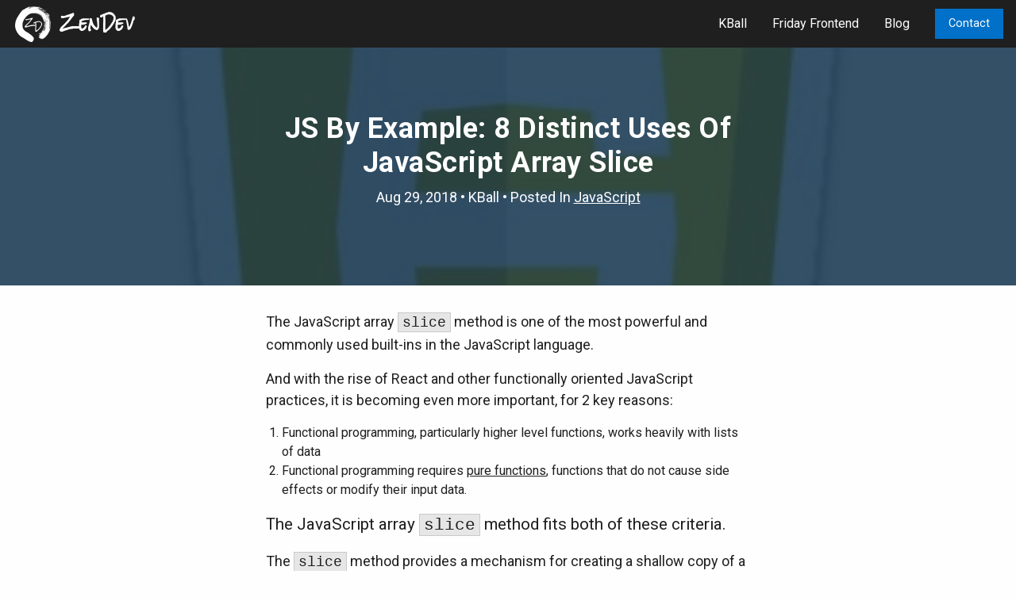

--- FILE ---
content_type: text/html
request_url: https://zendev.com/2018/08/29/uses-for-javascript-slice.html
body_size: 7922
content:
<!DOCTYPE html>
<html lang="en" class="no-js">

  <head>
  <meta charset="utf-8">
  <meta http-equiv="X-UA-Compatible" content="IE=edge">
  <meta name="viewport" content="width=device-width, initial-scale=1">

  <title>JS By Example: 8 Distinct Uses Of JavaScript Array Slice</title>

  <link href="https://fonts.googleapis.com/css?family=Roboto:400,500,700|Rock+Salt" rel="stylesheet">
  <link rel="stylesheet" href="/assets/main.css?1683577396797882000">
  <link rel="canonical" href="https://zendev.com/2018/08/29/uses-for-javascript-slice.html">
  <link rel="shortcut icon" href="/assets/img/favicon.ico" type="image/x-icon" />
  <link rel="icon" href="/assets/img/zd-ico.png" sizes="256x256" type="image/png" />
  <link type="application/atom+xml" rel="alternate" href="https://zendev.com/feed.xml" title="ZenDev, LLC" />
  <!-- Begin Jekyll SEO tag v2.2.3 -->
<title>JS By Example: 8 Distinct Uses Of JavaScript Array Slice | ZenDev, LLC</title>
<meta property="og:title" content="JS By Example: 8 Distinct Uses Of JavaScript Array Slice" />
<meta name="author" content="KBall" />
<meta property="og:locale" content="en_US" />
<meta name="description" content="The JavaScript array slice method is one of the most powerful and commonly used built-ins in the JavaScript language." />
<meta property="og:description" content="The JavaScript array slice method is one of the most powerful and commonly used built-ins in the JavaScript language." />
<link rel="canonical" href="https://zendev.com/2018/08/29/uses-for-javascript-slice.html" />
<meta property="og:url" content="https://zendev.com/2018/08/29/uses-for-javascript-slice.html" />
<meta property="og:site_name" content="ZenDev, LLC" />
<meta property="og:image" content="https://zendev.com/assets/img/es6-logo.jpeg" />
<meta property="og:type" content="article" />
<meta property="article:published_time" content="2018-08-29T00:00:00-07:00" />
<meta name="twitter:card" content="summary_large_image" />
<meta name="twitter:site" content="@kbal11" />
<meta name="twitter:creator" content="@kbal11" />
<script type="application/ld+json">
{"@context":"http://schema.org","@type":"BlogPosting","headline":"JS By Example: 8 Distinct Uses Of JavaScript Array Slice","author":{"@type":"Person","name":"KBall"},"image":"https://zendev.com/assets/img/es6-logo.jpeg","datePublished":"2018-08-29T00:00:00-07:00","dateModified":"2018-08-29T00:00:00-07:00","description":"The JavaScript array slice method is one of the most powerful and commonly used built-ins in the JavaScript language.","mainEntityOfPage":{"@type":"WebPage","@id":"https://zendev.com/2018/08/29/uses-for-javascript-slice.html"},"url":"https://zendev.com/2018/08/29/uses-for-javascript-slice.html"}</script>
<!-- End Jekyll SEO tag -->

  <script src="https://use.fontawesome.com/34e8bb452f.js" async="async" type="1df13d76316719c79cd2aa0a-text/javascript"></script>
  <link rel="preload" href="https://use.fontawesome.com/34e8bb452f.css" as="style" />
  <script type="1df13d76316719c79cd2aa0a-text/javascript" src="//platform-api.sharethis.com/js/sharethis.js#property=59a97efad2b9a200125057b3&product=inline-share-buttons" async="async"></script>

  
    <script type="1df13d76316719c79cd2aa0a-text/javascript">
  (function(i,s,o,g,r,a,m){i['GoogleAnalyticsObject']=r;i[r]=i[r]||function(){
  (i[r].q=i[r].q||[]).push(arguments)},i[r].l=1*new Date();a=s.createElement(o),
  m=s.getElementsByTagName(o)[0];a.async=1;a.src=g;m.parentNode.insertBefore(a,m)
  })(window,document,'script','https://www.google-analytics.com/analytics.js','ga');

  ga('create', 'UA-103385213-1', 'auto');
  ga('set', 'anonymizeIp', true);
  ga('send', 'pageview');

</script>

  
</head>


  <body id="site-body" data-toggler=".is-menu-active">
    <div class="header">
  <div class="header__wrap">

    <div class="branding">
      <a class="logo" href="/">
        <img width="50" height="50" src="https://zendev.com/assets/img/zendev-white.png"/>
        <h2 class="show-for-medium">ZenDev</h2>
      </a>
    </div>

    <button class="menu-icon" type="button" data-toggle="site-body"><span class="sr-only">Toggle Menu</span></button>

    <div id="main-nav-menu" class="main-menu">
      <button class="main-menu__close close-button" aria-label="Close alert" type="button" data-toggle="site-body">
        <span aria-hidden="true">&times;</span>
      </button>

      <ul class="menu vertical medium-horizontal">
        <li><a href="/authors/kball.html">KBall</a></li>
        <li><a href="/friday-frontend.html">Friday Frontend</a></li>
        <li><a href="/blog.html">Blog</a></li>
        <li><a class="menu__button button" href="/cdn-cgi/l/email-protection#761d14171a1a360c13181213005815191b">Contact</a></li>
      </ul>
    </div>

  </div>
</div>


    <main class="page-content" aria-label="Content">
      <div class="blog ">
  <div id="hero" class="hero" style="background-image: url('/assets/img/es6-logo.jpeg');">
  <div class="hero__content">
    <h1 class="hero__title" itemprop="name headline">JS By Example: 8 Distinct Uses Of JavaScript Array Slice</h1>
    <p class="post-meta">
      <time datetime="2018-08-29T00:00:00-07:00" itemprop="datePublished">
        
        Aug 29, 2018
      </time>
      
        
        • <span itemprop="author" itemscope itemtype="http://schema.org/Person"><span itemprop="name">
            <a href="/authors/kball.html">KBall</a>
          </span></span>
      
      
      • Posted In <a href="/category/javascript.html">JavaScript</a>
      
    </p>
    
      <div class="sharethis-inline-share-buttons"></div>
    
  </div>
</div>

<div class="page-section">
  <div class="page-section__wrap page-section__wrap--narrow">

    <article class="rpost" itemscope itemtype="http://schema.org/BlogPosting">
      
      <div class="post-content" itemprop="articleBody">
        <p>The JavaScript array <code>slice</code> method is one of the most powerful and commonly used built-ins in the JavaScript language.</p>

<p>
And with the rise of React and other functionally oriented JavaScript practices, it is becoming even more important, for 2 key reasons:</p>

<ol>
  <li>Functional programming, particularly higher level functions, works heavily with lists of data</li>
  <li>Functional programming requires <a target="_blank" href="https://www.sitepoint.com/functional-programming-pure-functions/">pure functions</a>, functions that do not cause side effects or modify their input data.</li>
</ol>

<p class="lead">The JavaScript array <code>slice</code> method fits both of these criteria.</p>

<p>The <code>slice</code> method provides a mechanism for creating a shallow copy of a subset of a list, without modifying the original list. Thus it provides a key building block for writing functional JavaScript.</p>

<p>In this post we'll master the <code>slice</code> method by example, exploring 8 different ways it can be used.</p>

<p><i>Caution:</i> The <code>slice</code> method is not to be confused with the <code>splice</code> method, which modifies an array <i>in place</i>.</p>

<p>Slice leaves the original array intact and returns a shallow copy of selected items, splice modifies the original array.</p>

<script data-cfasync="false" src="/cdn-cgi/scripts/5c5dd728/cloudflare-static/email-decode.min.js"></script><script async type="1df13d76316719c79cd2aa0a-text/javascript" src="//cdn.carbonads.com/carbon.js?serve=CE7D6K7I&placement=zendevcom" id="_carbonads_js"></script>


<h2>How Javascript Array Slice Works</h2>

<p>Before we dive into some of the more advanced uses, lets look at the basics of the <code>slice</code> method.</p>

<p>As shown in the <a target="_blank" href="https://developer.mozilla.org/en-US/docs/Web/JavaScript/Reference/Global_Objects/Array/slice">MDN documentation</a>, <code>slice</code> is
a method on an array that takes up to 2 arguments:</p>

<figure class="highlight"><pre><code class="language-javascript" data-lang="javascript"><span class="nx">arr</span><span class="p">.</span><span class="nx">slice</span><span class="p">([</span><span class="nx">begin</span><span class="p">[,</span> <span class="nx">end</span><span class="p">]])</span></code></pre></figure>

<p>The <code>begin</code> argument is a 0-based index identifying where to begin extraction, while the <code>end</code> argument is a 0-based index identifying where to end.</p>

<p>The <code>slice</code> method creates a copy of the array starting at <code>begin</code> up to but not including <code>end</code>.</p>

<p>It also accepts negative indices, which indicate counts back from the end of the array.</p>

<h2>Basic Uses</h2>
<p>Our first 4 uses highlight the core functionality of <code>slice</code>.
<h3>Use 1: Simple copy</h3>

<figure class="highlight"><pre><code class="language-javascript" data-lang="javascript"><span class="kr">const</span> <span class="nx">arr2</span> <span class="o">=</span> <span class="nx">arr</span><span class="p">.</span><span class="nx">slice</span><span class="p">();</span></code></pre></figure>

<p>Slice without any arguments performs a simple shallow copy. In modern JavaScript it is more idiomatic to use the <a target="_blank" href="https://zendev.com/2018/05/09/understanding-spread-operator-in-javascript.html">spread operator</a> for this functionality, but if working in older codebases or without a build step that uses babel you may still want to use <code>slice</code>.</p>

<h3>Use 2: Subarray starting at N</h3>
<p>The simplest way to use the <code>slice</code> method is simply to grab all elements of an array starting at N.</p>

<p>An example use case might be you want to pop off the first element of an array and use it, returning the remaining array, but you want to do it without modifying the original array.</p>

<figure class="highlight"><pre><code class="language-javascript" data-lang="javascript"><span class="kd">function</span> <span class="nx">useOne</span><span class="p">(</span><span class="nx">arr</span><span class="p">)</span> <span class="p">{</span>
  <span class="kr">const</span> <span class="nx">usedItem</span> <span class="o">=</span> <span class="nx">arr</span><span class="p">[</span><span class="mi">0</span><span class="p">];</span>
  <span class="c1">// do something with usedItem</span>
  <span class="k">return</span> <span class="nx">arr</span><span class="p">.</span><span class="nx">slice</span><span class="p">(</span><span class="mi">1</span><span class="p">);</span>
<span class="p">}</span></code></pre></figure>

<h3>Use 3: last N of an array</h3>
<p>Another way that <code>slice</code> can be used is to grab the end of an array, taking advantage of the fact that negative indexes count back from the end.</p>

<p>This negative indexing makes it super simple to strip off however many elements you want. For example, if you want to grab just 3:</p>

<figure class="highlight"><pre><code class="language-javascript" data-lang="javascript"><span class="kr">const</span> <span class="nx">last3</span> <span class="o">=</span> <span class="nx">arr</span><span class="p">.</span><span class="nx">slice</span><span class="p">(</span><span class="o">-</span><span class="mi">3</span><span class="p">)</span></code></pre></figure>

<h3>Use 4: first n of an array</h3>

<p>The pull off the front of an array, we need to start using the second argument to the method as well: <code>end</code>.</p>

<p>When both arguments are passed, the <code>slice</code> method returns a set starting at <code>begin</code> up to but not including <code>end</code>.</p>

<p>Since JavaScript arrays are zero-based (index starts at 0), this makes it super simple to pull off the first N elements:</p>

<figure class="highlight"><pre><code class="language-javascript" data-lang="javascript"><span class="kr">const</span> <span class="nx">first4</span> <span class="o">=</span> <span class="nx">arr</span><span class="p">.</span><span class="nx">slice</span><span class="p">(</span><span class="mi">0</span><span class="p">,</span> <span class="mi">4</span><span class="p">)</span></code></pre></figure>


<h3>Use 5: inner segment of n, starting at m</h3>
<p>Generalizing use 5, what if we want to use <code>slice</code> to pull off a segment of the array starting at any index?</p>

<p>To do this, we need to translate from <code>(begin, length)</code>, to <code>(begin, end)</code>. Luckily, the math is straightforward and we can define a simple function to do this:</p>

<figure class="highlight"><pre><code class="language-javascript" data-lang="javascript"><span class="kd">function</span> <span class="nx">pullSegment</span><span class="p">(</span><span class="nx">arr</span><span class="p">,</span> <span class="nx">begin</span><span class="p">,</span> <span class="nx">length</span><span class="p">)</span> <span class="p">{</span>
  <span class="k">return</span> <span class="nx">arr</span><span class="p">.</span><span class="nx">slice</span><span class="p">(</span><span class="nx">begin</span><span class="p">,</span> <span class="nx">begin</span> <span class="o">+</span> <span class="nx">length</span><span class="p">);</span>
<span class="p">}</span></code></pre></figure>

<h2>Working With Array-like Objects</h2>
<p>The <code>slice</code> method can also be used on array-like objects. These are objects that behave <i>mostly</i> like arrays, but are not actually arrays. These are essentially any object that includes a <code>length</code> value and can be accessed via numerical indexes, but do not include Array methods.</p>

<p>
Some examples include <code>arguments</code> (keyword for accessing all arguments passed to a function), <code>NodeLists</code> (returned from any DOM API method that returns a list of nodes), and even raw objects that use numerical indices and add a <code>length</code> attribute.</p>

<p>To use the <code>slice</code> method on an array-like object, you need to reference it directly from <code>Array.prototype</code>, like this:</p>

<figure class="highlight"><pre><code class="language-javascript" data-lang="javascript"><span class="nb">Array</span><span class="p">.</span><span class="nx">prototype</span><span class="p">.</span><span class="nx">slice</span><span class="p">.</span><span class="nx">call</span><span class="p">(</span><span class="nx">arguments</span><span class="p">);</span></code></pre></figure>

<p>This leads to a couple valuable uses:</p>

<h3>Use 6: Convert array-like objects into arrays</h3>

<p>One common use for the Slice operator on array-like objects is to convert them into actual arrays. For example:</p>

<figure class="highlight"><pre><code class="language-javascript" data-lang="javascript"><span class="kr">const</span> <span class="nx">args</span> <span class="o">=</span> <span class="nb">Array</span><span class="p">.</span><span class="nx">prototype</span><span class="p">.</span><span class="nx">slice</span><span class="p">.</span><span class="nx">call</span><span class="p">(</span><span class="nx">arguments</span><span class="p">);</span></code></pre></figure>

<p>Why would you want to do this? To get access to array methods.  For example, imagine a function that looks like this:</p>

<figure class="highlight"><pre><code class="language-javascript" data-lang="javascript"><span class="kd">function</span> <span class="nx">addOne</span><span class="p">()</span> <span class="p">{</span>
  <span class="k">return</span> <span class="nx">arguments</span><span class="p">.</span><span class="nx">map</span><span class="p">(</span><span class="nx">i</span> <span class="o">=&gt;</span> <span class="nx">i</span><span class="o">+</span><span class="mi">1</span><span class="p">);</span>
<span class="p">}</span></code></pre></figure>

<p>Seems like it would work, but if you try to do this you get:</p>

<figure class="highlight"><pre><code class="language-shell" data-lang="shell"><span class="gp">&gt; </span>addOne<span class="o">(</span>1, 2, 3<span class="o">)</span>
TypeError: arguments.map is not a <span class="k">function
    </span>at <span class="nb">test</span> <span class="o">(</span>repl:2:18<span class="o">)</span>
    at repl:1:1
    at ContextifyScript.Script.runInThisContext <span class="o">(</span>vm.js:44:33<span class="o">)</span>
    at REPLServer.defaultEval <span class="o">(</span>repl.js:239:29<span class="o">)</span>
    at bound <span class="o">(</span>domain.js:301:14<span class="o">)</span>
    at REPLServer.runBound <span class="o">[</span>as <span class="nb">eval</span><span class="o">]</span> <span class="o">(</span>domain.js:314:12<span class="o">)</span>
    at REPLServer.onLine <span class="o">(</span>repl.js:440:10<span class="o">)</span>
    at emitOne <span class="o">(</span>events.js:120:20<span class="o">)</span>
    at REPLServer.emit <span class="o">(</span>events.js:210:7<span class="o">)</span>
    at REPLServer.Interface._onLine <span class="o">(</span>readline.js:279:10<span class="o">)</span></code></pre></figure>

<p>This is because <code>arguments</code> is not actually an array, but an array-like object. You can implement this function using <code>slice</code> as follows:</p>

<figure class="highlight"><pre><code class="language-javascript" data-lang="javascript"><span class="kd">function</span> <span class="nx">addOne</span><span class="p">()</span> <span class="p">{</span>
  <span class="k">return</span> <span class="nb">Array</span><span class="p">.</span><span class="nx">prototype</span><span class="p">.</span><span class="nx">slice</span><span class="p">.</span><span class="nx">call</span><span class="p">(</span><span class="nx">arguments</span><span class="p">).</span><span class="nx">map</span><span class="p">(</span><span class="nx">i</span> <span class="o">=&gt;</span> <span class="nx">i</span><span class="o">+</span><span class="mi">1</span><span class="p">);</span>
<span class="p">}</span></code></pre></figure>

<p>and now you get what you'd expect:</p>

<figure class="highlight"><pre><code class="language-shell" data-lang="shell"><span class="gp">&gt; </span>addOne<span class="o">(</span>1, 2, 3<span class="o">)</span>
<span class="o">[</span> 2, 3, 4 <span class="o">]</span></code></pre></figure>

<h3>Use 7: Coerce arbitrary length extra arguments into an array</h3>
<p>Sometimes you want to allow for arbitrary numbers of arguments to a function.</p>

<p>Newer versions of JavaScript have introduced what is known as <a target="_blank" href="https://developer.mozilla.org/en-US/docs/Web/JavaScript/Reference/Functions/rest_parameters">rest syntax</a> to handle this, but if you are stuck supporting older browsers without a transpilation system, you can do this with <code>slice</code>:</p>

<figure class="highlight"><pre><code class="language-javascript" data-lang="javascript"><span class="kd">function</span> <span class="nx">myFunc</span><span class="p">(</span><span class="nx">a</span><span class="p">,</span> <span class="nx">b</span><span class="p">)</span> <span class="p">{</span>
  <span class="kr">const</span> <span class="nx">extraArgs</span> <span class="o">=</span> <span class="nb">Array</span><span class="p">.</span><span class="nx">prototype</span><span class="p">.</span><span class="nx">slice</span><span class="p">.</span><span class="nx">call</span><span class="p">(</span><span class="nx">arguments</span><span class="p">,</span> <span class="mi">2</span><span class="p">);</span>
<span class="p">}</span></code></pre></figure>

<p>This allows calling myFunc with arbitrary numbers of args. e.g.:</p>

<figure class="highlight"><pre><code class="language-javascript" data-lang="javascript"><span class="nx">myFunc</span><span class="p">(</span><span class="mi">1</span><span class="p">,</span> <span class="mi">2</span><span class="p">,</span> <span class="mi">3</span><span class="p">,</span> <span class="mi">4</span><span class="p">,</span> <span class="mi">5</span><span class="p">,</span> <span class="mi">6</span><span class="p">,</span> <span class="mi">7</span><span class="p">,</span> <span class="mi">8</span><span class="p">)</span></code></pre></figure>

<p>And inside you'll end up with <code>a === 1</code>, <code>b === 2</code>, and <code>extraArgs === [3, 4, 5, 6, 7, 8]</code></p>

<h2>Functional Array Manipulation</h2>

<p>Another huge area of use for <code>slice</code> is to manipulate arrays in a functional/pure way, without modifying the original array.</p>

<h3>Use 8: modifying a particular index in an array</h3>

<p>A powerful and common use of <code>slice</code> in a functional context is to replace the value of a particular item in an array.</p>

<p>Imperatively this is simple, you just assign the new value, but in a functional world you can't modify the original array.</p>

<p>Instead, you can combine <code>slice</code> with the new <a target="_blank" href="https://zendev.com/2018/05/09/understanding-spread-operator-in-javascript.html">JavaScript spread operator</a> to return a new array that is identical but for the index you want to update:</p>

<figure class="highlight"><pre><code class="language-javascript" data-lang="javascript"><span class="kd">function</span> <span class="nx">replaceIdx</span><span class="p">(</span><span class="nx">arr</span><span class="p">,</span> <span class="nx">index</span><span class="p">,</span> <span class="nx">newVal</span><span class="p">)</span> <span class="p">{</span>
  <span class="k">return</span> <span class="p">[</span>
    <span class="p">...</span><span class="nx">arr</span><span class="p">.</span><span class="nx">slice</span><span class="p">(</span> <span class="mi">0</span><span class="p">,</span> <span class="nx">index</span> <span class="p">),</span>
    <span class="nx">newVal</span><span class="p">,</span>
    <span class="p">...</span><span class="nx">arr</span><span class="p">.</span><span class="nx">slice</span><span class="p">(</span> <span class="nx">index</span> <span class="o">+</span> <span class="mi">1</span><span class="p">)</span>
  <span class="p">],</span>
<span class="p">}</span></code></pre></figure>

<h3>Partial Function Application</h3>

<p>Another common pattern in functional programming is what is known as <a target="_blank" href="https://jrsinclair.com/articles/2016/gentle-introduction-to-functional-javascript-functions/#partialapplication">partial function application</a>: pre-applying parameters to a function, and then returning a new function.</p>

<p>This pattern allows you to compose functions, creating greater reusability by letting you use the same core functions with different pre-applied parameters.</p>

<p>While more pure functional languages like Haskell <a target="_blank" href="https://wiki.haskell.org/Partial_application">support partial function application natively</a>, in JavaScript we can implement a function to do it using <code>slice</code>:</p>

<figure class="highlight"><pre><code class="language-javascript" data-lang="javascript"><span class="kd">var</span> <span class="nx">partial</span> <span class="o">=</span> <span class="kd">function</span><span class="p">()</span> <span class="p">{</span>
  <span class="kr">const</span> <span class="nx">fn</span> <span class="o">=</span> <span class="nx">arguments</span><span class="p">[</span><span class="mi">0</span><span class="p">];</span>
  <span class="kr">const</span> <span class="nx">args</span> <span class="o">=</span> <span class="nb">Array</span><span class="p">.</span><span class="nx">prototype</span><span class="p">.</span><span class="nx">slice</span><span class="p">.</span><span class="nx">call</span><span class="p">(</span><span class="nx">arguments</span><span class="p">,</span> <span class="mi">1</span><span class="p">);</span>

  <span class="c1">// Return a function that calls fn</span>
  <span class="k">return</span> <span class="kd">function</span><span class="p">()</span> <span class="p">{</span>
    <span class="kd">var</span> <span class="nx">remainingArgs</span> <span class="o">=</span> <span class="nb">Array</span><span class="p">.</span><span class="nx">prototype</span><span class="p">.</span><span class="nx">slice</span><span class="p">.</span><span class="nx">call</span><span class="p">(</span><span class="nx">arguments</span><span class="p">);</span>
    <span class="k">return</span> <span class="nx">fn</span><span class="p">.</span><span class="nx">apply</span><span class="p">(</span><span class="k">this</span><span class="p">,</span> <span class="nx">args</span><span class="p">.</span><span class="nx">concat</span><span class="p">(</span><span class="nx">remainingArgs</span><span class="p">));</span>
  <span class="p">}</span>
<span class="p">}</span></code></pre></figure>

<h2>Wrapping Up</h2>

<p>As you can see by this point, the Array <code>slice</code> method is an incredibly useful tool in your JavaScript toolchest, especially as you start moving towards more functional ways of programming.</p>

<p>I'm confident there are many more great examples of using <code>slice</code> - if you have a good one, share it in the comments below! I'll happily update the post.</p>

<hr/>
<p>Working on learning modern JavaScript? I recommend either <a
href="https://click.linksynergy.com/deeplink?id=hIdOL5Z4eK4&mid=39197&murl=https%3A%2F%2Fwww.udemy.com%2Fthe-complete-javascript-course%2F"
  target="_blank">this course</a> if you are new to JavaScript or <a
  href="https://click.linksynergy.com/deeplink?id=hIdOL5Z4eK4&mid=39197&murl=https%3A%2F%2Fwww.udemy.com%2Fjavascript-es6-tutorial%2F"
  target="_blank">this one</a> focused on upgrading your skills from ES5 to ES6.</p>
<p class="affiliate-disclosure">
  <b>Affiliate disclosure</b>: Those course links are affiliate links, which means I may receive a commission if you
  decide to buy them. But if you’d prefer I didn’t receive a commission, that’s cool too. Just search for 'The Complete JavaScript Course' or 'ES6 Javascript: The Complete Developer's Guide' on Udemy instead of using my links. 🙂
</p>

      </div>
    </article>

  </div>
</div>



<div id="popular-posts" class="page-section u-bg-secondary">
  <div class="page-section__wrap">
    <h2 class="page-section__title text-center">Popular Posts</h2>

    <div class="recent-posts">
      <div class="recent-posts__post">
        <a href="/2017/09/11/css-in-js.html">
          <div class="recent-posts__image js-lazy-background" data-src='https://zendev.com/assets/img/posts/css-javascript/one-does-not-simply.jpg'></div>
          <h3 class="recent-posts__title">CSS in JS is like replacing a broken screwdriver with your favorite hammer.</h3>
        </a>
      </div>
      <div class="recent-posts__post">
        <a href="/2017/10/24/the-web-fundamentals-gap.html">
          <div class="recent-posts__image js-lazy-background" data-src='https://zendev.com/assets/img/posts/fundamentals-gap/but-react-is-so-shiny.jpg'></div>
          <h3 class="recent-posts__title">The Web Fundamentals Gap</h3>
        </a>
      </div>
      <div class="recent-posts__post">
        <a href="/2017/09/05/front-end-development-kickstarter-zurb-template.html">
          <div class="recent-posts__image js-lazy-background" data-src='https://zendev.com/assets/img/posts/zurb-stack/structure.png'></div>
          <h3 class="recent-posts__title">Front-end Development Kickstarter: All about the ZURB Template</h3>
        </a>
      </div>
    </div>
  </div>
</div>
<div id="recent-posts" class="page-section u-bg-secondary">
  <div class="page-section__wrap">
    <h2 class="page-section__title text-center">Recent Posts</h2>

    <div class="recent-posts">
    
      <div class="recent-posts__post">
        <a href="/2020/06/19/juneteenth-edition.html">
          <div class="recent-posts__image js-lazy-background" data-src='/assets/img/zendev-1024.png'></div>
          <h3 class="recent-posts__title">Friday Frontend: Juneteenth Edition</h3>
        </a>
      </div>
    
      <div class="recent-posts__post">
        <a href="/2020/06/12/reactivity-in-2020-edition.html">
          <div class="recent-posts__image js-lazy-background" data-src='/assets/img/zendev-1024.png'></div>
          <h3 class="recent-posts__title">Friday Frontend: Reactivity in 2020</h3>
        </a>
      </div>
    
      <div class="recent-posts__post">
        <a href="/2020/05/29/modern-js-dueling-takes.html">
          <div class="recent-posts__image js-lazy-background" data-src='/assets/img/zendev-1024.png'></div>
          <h3 class="recent-posts__title">Friday Frontend: “Modern” JS & Web Dueling Takes Edition</h3>
        </a>
      </div>
    
    </div>
  </div>
</div>

<div class="page-section">
  <div class="page-section__wrap page-section__wrap--narrow">
    
      

  <div id="disqus_thread"></div>
  <script type="1df13d76316719c79cd2aa0a-text/javascript">
    var disqus_config = function () {
      this.page.url = 'https://zendev.com/2018/08/29/uses-for-javascript-slice.html';
      this.page.identifier = 'https://zendev.com/2018/08/29/uses-for-javascript-slice.html';
    };

    (function() {
      var d = document, s = d.createElement('script');

      s.src = 'https://zen-dev.disqus.com/embed.js';

      s.setAttribute('data-timestamp', +new Date());
      (d.head || d.body).appendChild(s);
    })();
  </script>
  <noscript>Please enable JavaScript to view the <a href="https://disqus.com/?ref_noscript" rel="nofollow">comments powered by Disqus.</a></noscript>


    
  </div>
</div>

</div>
    </main>

    
      <p class="footer__pre">ZenDev.com is built with <a href="https://jekyllrb.com/">Jekyll</a> and hosted on <a
                                                   href="https://m.do.co/c/386b0f800574">Digital Ocean</a>. It is
                                                 maintained by <a href="https://www.kball.llc">KBall, LLC</a></p>
<div class="footer">
  <div class="footer__wrap">
    <p class="footer__copyright">Copyright © 2023 KBall, LLC</p>
    <ul class="footer__links menu simple">
      <li><a href="/terms.html">Terms and Conditions</a></li>
      <li><a href="/privacy.html">Privacy Policy</a></li>
    </ul>
    <ul class="footer__menu menu simple">
      <li><a class="twitter" href="https://twitter.com/kbal11"><i class="fa fa-twitter"></i> <span class="show-for-medium">Twitter</span></a></li>
      <li><a class="github" href="https://github.com/kball"><i class="fa fa-github"></i> <span class="show-for-medium">Github</span></a></li>
      <li><a class="linkedin" href="https://www.linkedin.com/in/kbal11/"><i class="fa fa-linkedin"></i> <span class="show-for-medium">LinkedIn</span></a></li>
    </ul>
  </div>
</div>

    

    <script src="https://cdnjs.cloudflare.com/ajax/libs/jquery/3.2.1/jquery.min.js" type="1df13d76316719c79cd2aa0a-text/javascript">
<script src="https://cdnjs.cloudflare.com/ajax/libs/what-input/4.1.3/what-input.min.js"></script>
<script src="https://cdnjs.cloudflare.com/polyfill/v2/polyfill.min.js?features=IntersectionObserver" type="1df13d76316719c79cd2aa0a-text/javascript"></script>
<script src="/assets/js/vendor/foundation/foundation.min.js" type="1df13d76316719c79cd2aa0a-text/javascript"></script>
<script src="/assets/js/app.js?1683577396797882000" type="1df13d76316719c79cd2aa0a-text/javascript"></script>

  <script src="/cdn-cgi/scripts/7d0fa10a/cloudflare-static/rocket-loader.min.js" data-cf-settings="1df13d76316719c79cd2aa0a-|49" defer></script><script defer src="https://static.cloudflareinsights.com/beacon.min.js/vcd15cbe7772f49c399c6a5babf22c1241717689176015" integrity="sha512-ZpsOmlRQV6y907TI0dKBHq9Md29nnaEIPlkf84rnaERnq6zvWvPUqr2ft8M1aS28oN72PdrCzSjY4U6VaAw1EQ==" data-cf-beacon='{"version":"2024.11.0","token":"3556ee211672422b826d37b9c99abd9f","r":1,"server_timing":{"name":{"cfCacheStatus":true,"cfEdge":true,"cfExtPri":true,"cfL4":true,"cfOrigin":true,"cfSpeedBrain":true},"location_startswith":null}}' crossorigin="anonymous"></script>
</body>

</html>


--- FILE ---
content_type: text/plain
request_url: https://www.google-analytics.com/j/collect?v=1&_v=j102&aip=1&a=891589579&t=pageview&_s=1&dl=https%3A%2F%2Fzendev.com%2F2018%2F08%2F29%2Fuses-for-javascript-slice.html&ul=en-us%40posix&dt=JS%20By%20Example%3A%208%20Distinct%20Uses%20Of%20JavaScript%20Array%20Slice&sr=1280x720&vp=1280x720&_u=YEBAAEABAAAAACAAI~&jid=1372138413&gjid=508780277&cid=1780384319.1768874315&tid=UA-103385213-1&_gid=977638948.1768874315&_r=1&_slc=1&z=1474043656
body_size: -449
content:
2,cG-24ZRL7NFDB